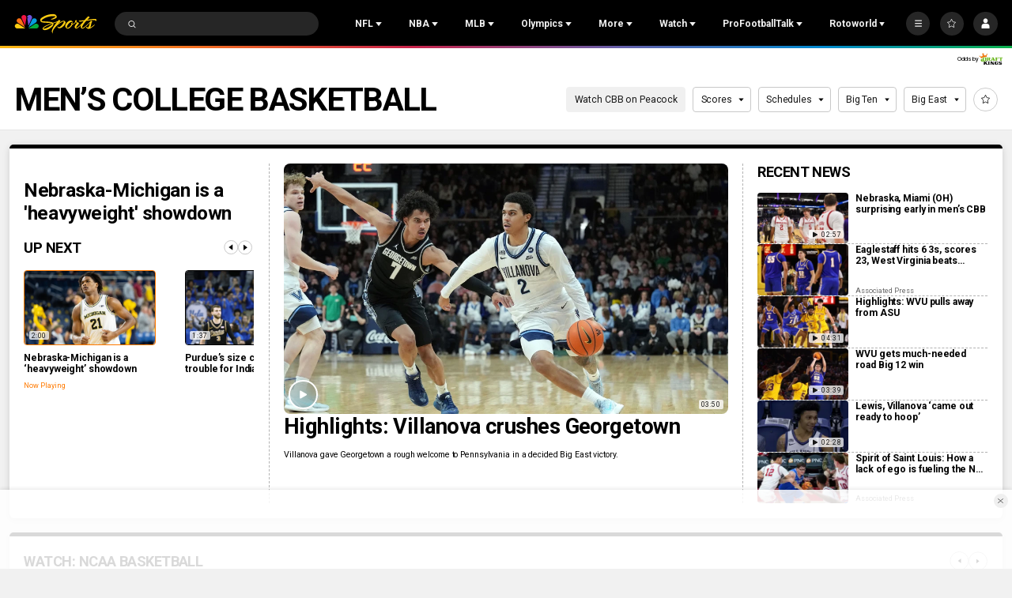

--- FILE ---
content_type: text/plain; charset=utf-8
request_url: https://widgets.media.sportradar.com/NBCUniversal/licensing
body_size: 10805
content:
U2FsdGVkX1/JGLnhA2OkVOcdzq3e02U1Jo/9H2FVKkVLjquQyxnANT0SY/zPlRv9V2MYFDb7Chdy5p/NwSiXFrf3/p2TjKP893Za7oqoC50dOhD3GfaVKvkKYSnht1hYi1qtMEHkYGjm6/5BJ70FNeVxxxblfUaAnIupYLQlvtnGmfwQqy1VLfwtQTZie+BLRFq0jWo2y1pSAyNua3WbUoWwgpgG76BM6qa8M4/fbfd/XPD7f/qE4B0iBmHRmnKuTPN5eDVqKWCSVuQMojszsfPndVM1zW7Oqk/1I71MmmDaeVnFR7YKITr9dszuzfQ/0ezO3d9G98M+fjdj6/PnR+5K3WhRyS4dKoH/QhArY65F22o/xfYcAzEmQFKosQQ4P/A/vVYq+aqXl/AbtZ/62SYZSrBDzk6X7SLvEP06agpdjhKG1Hm9Dd1inTfhyGyCwFJi6hMi6wEKt8sUDUKhQLucbQFW2BriDcnybVU4IzrYuUf76p+OUn1MycPREKNNMb8u9cFtjT0NwxjJL2t5MIvOsa9TFyiQFSoQFT0t/2qUgNk+X1SkHCVW1JcRgI6tgw+PiwWB/[base64]/60SJzd5AUJPyy4TPlpt/5q51BBwGDqPdgcn+3yqTH+leSOihygkUG1NWH5fFt3sc/VhGGZhHhJJx+ETVq5hDm2pq3lQQY736DvQXu8CtC3V3f1wrrmBIp9ij3dGhB51mdifOw0+jGYcQAC39btQspglahA+k8pwBwXmaEeJjaPtt7GDK7Lq76Cj0FUGn3+6xkh2qp9sGHfSyl0wDe0YsueTlnsSl4d7b7IXSN+rXaV8LBTTrFa/[base64]/3fupMyCxcmboRnv3jmNiwFaLv68s92fMCqt5aJtI9kCZIIAYaEZDROlNOG7B/Q98QTD8a4pAvsVMqKYcy7UmosVXfnEAjMloP4qR0ZRvWWT2UTah8K1uTP8iYpMg96I1/H8/vS1XTsIs+lBvS2CI6sMVxgrcw0HQ/IWeRLbPge/Lt0CyFUeu4ACvuGPvGh/EUpigvqeEwWs9/ch2Ok9fMZi9gPk2EiTq6juk59ptpOzBmFEgi6zugRpGenCk1UNkWtbfL1RCXKnkvmmBu8X6//kg3THrN2GLHAGHwfXDmRAs4IMejlQpy8K/QXoTGukYel7e6Xw3qIaNPCDq9+W6QU+o+VyRZJYf3COlARKn6TP64BZ2qc2tp/wVptu06urxGpfdxFMcid3+vhj/Ib+1nph3+WGUlHVtOx0k8R84dSAhLbGZO6typ4zoztawY7jKE8ueC7Q10KYvJd0xSLItXmeUZCS87OX36xZqaAqEUuR5cIq9+TXWCoTiGabkHhysFUbO7/KGdcsJotSxkp6+9NAUIt1OJHY3j2v5umSx/7FOlynrcoJDaLUjIldTb08nJXgJfesGQLOT9IPxemfmNbu537gxy/4V7l2aKq2g5yv3FUviOtTN8HNiYIeOOGlglYtOzTEoWR3S/WqCYBY7bZrw+yuKVhIl3ofT8NPt/+40j45iBLcbYfOlCkxdLI9ouixKj6EVbf/9ZGSKxT86HzefySrSXiGKtXo4pI5FPEaF1Nfebim70cjje4Gtmff/HXj98H6UA2mbCP5ROgqDTahjhah8zkA8QLMm4otmX34IbA3qlEDeE0Qd+0EHR/s6ez2pE6lNDs5VOIe/JgtgHXpz8YIgGuiGOsBN1LLCF/fRvmudG6yk6q9lZCfIdsTufgxhk5Y6vo904cgahViK0HRkSBqOfNcBZFUzGi9WGajMfQph4CRucqPs9MtBvS9Bv+3vryh/QIfSTZnzHpJ/Loc7CD0kDpDrcZB85wK603vi/B/r6CBIPV4u05og2lsB5z6t+KQSOiddEYQJ0hUOzI8sFBzhRq+5HhLNtGJjh3gsxnV83joJ/7w+4yoOggAQ6mqwN8pfJRI/Dnf7cXOGMVyGs3G0vAWESpaoJHvCKjxr+Bu6SbrNlHZQdEeXIWUlh9SXH7VkWW7Rk79HzCe/cSuN2t9o9x0TzqsgYxSrTPOsEQNdESqbXiH9Wx/eHRwypHJayQpv1eh9co4FMclMeVg03XxQiXLHN2kS1xd9PCdldghh9b7gtSeA/x5sAajh2wuvC9TJg91c8Xh4WwFtpP4JdHhsZ1VPivvCiX2rDlAVsxMVN5d7oyrX/VCyZpZFvOCowxOULz5CMvA8LMeDeYxkSE2mtf/dIqcaKGJEAS71367GpcVp2tZyHs5tMiyNgFTW3JqzumEpK5WAwaSz20ux7tUMRVZsQqgFOKcqPxoUuKFQ/oJL/Mje+ELPMxQ/96D+zs5copQKzy1bicW1mEjjQQ00ZDw611eyANyUVpSpGjUfTiKND9rOZljqsVcSZ1UO0RPN/49K72gs5CBFb/F3EXqqZNTUdZQKmH0j6imE+l9/9optQYqgf8i5rD8Zd/gLk+C4H5G3cw9rG7N9RTPWLMwk3OwolENkdIpt4rZj4J4RrQvtYsODeXxY2zjHeWsgDoxgTBA4gN/[base64]/tEWxK7CPRZpSkok46gNE0Mjtxo9ov7FSJDr8Xehdj9paldpD3lWTPW2LTEg1lcFLbJap2Ew9C8nyN8Ykor5WXbP54f6NAHM94SOWwKLPjT5nkMkYOXOnrKkH4r1/kVLUL22k4D1rvk701w+aazxDLbNgv2Jc95rLlsFeVXBWlRiFmC2SyjbG0F/rZxJDUMz5zfBZeHlNEhsVGRFp34cAI3A39teWXgwrvx09EnV/uO6r0EkZbYfDlAyBmVoWvo6SmABKlxUDLO0S8IoTzIsvX8CYZDR3qql9w6THF20dqFGg29Se8T82r0aSFIfYtOf0eopzusnoK0gQxfxiuWF9qo0HmTSSVHh4ZgRemmdIr5wpi5PUUkczwBY3e/N3Qy3r3eMxkknw4ofWJuvmGpw9o3IxNQOF7krcspxweUkXf9lh5AChHWELbgPcN0RNfbdnoOoCdNPITNWmaCWNsbvVGPZGPCkowjPIsVg5vVMVK6+LsYmF6R6Nfovys+A8uzfxjoMGrQgKu0oanzGTRyT1fROD72NYRy1Vq07lBncs/h8RTPx2qTwBb7bg0GoXbfgDpRDZf9dkfADVPTGaH8s/xQRiUOr8ZNCsI0NknqZXs/TkdtGOUTgfT1fPDQ0zK11nJ6cIJ348D/PrAhP+bHAIU3Np4V4Nu4xwiiaGP6eHPOdInPx0d4K970QHDU+qYTsNotmtnEaSyh1ncjGwdSxsfSzNOw40KXHLGyYhToVYO5l7BIIXic3xleXBeK9sF7bxvvATsW9niVav7DUmvwzcKLb/WOd0ZKP4pZTumvvKC+DrvaT/nt35gluTS4yBsaC19KBkDsqMfcPaINAYspM7jEhSETgbWlx16kOipvAeFU/[base64]/nGcBM7SiLQOUpWDwLqLNFBrdbSh/JSQONp3EjGgKwSjY4uS4k+Wa+rLXB/1XidsryDEB4+gpdtKU0DEQmmrc0WGvS8F0yC/5KF8Z6QV15+LRUdwuJu/xVPR/hhUACgza62Q5SW22cK95Lr7ADxiB7mMaFdi//RlwvzlvhNqiJ6whdOEzjUC/sK92ilWTUd+esvWCgC7hoV6uutHAYEGEPS3YNYB92xXQQiw6tIJlPIP3+M+mzqkshM4h9lbp6gGAHpgOXP4myGQxHF9ceaVbCqu6LQW7mu2pmsfz6wpwgpD4JXKJiYU/y4f1IKQVd09a43hfEjU7IWCy0x3L3RV2Ci85S8xZIuwW8tCmhkO9ANIJfe9rT6r+US6DDdS4T4S+wvqp3L+0yUHGoNKOeuCtgyEWRmbOLHX5h483z5LYgxiOV2aJ0FdLCh33CWo/[base64]/j0Z0aTotwWj2vqoY3oJBpKOgpfZo7bKG+P7kE0bq0UBKQzNfMo6p82DjTXjb8thB1njtWIza4To5lW/v4afsDOwLgPC/5gM2kkLg53VTrD3CchA3Ly9n/MEqfsoN69eGahztWySeGVzu+PAM5/8eYkoqYrAHqUrxN7nhlYk1bVlTLz/[base64]/UrHsOf049vmuSWVd8E/+lKnfTDt8hsvSj92GfSzEdQq/PzmDi+FOIW22nouXHY46ShMq+CgfAA3lup1v7MSWl770hjYkvixj+0uCk75jfGNT+mJtry9tuhNVUoQexz7nobqblovR10iacbIPLb0p5TQVePlsschF1PzNrf4sPBCeWbAR93TWk7yfJyJV6ic83/[base64]/Q2IQnLue0qjNfBPyrSMwpKCWMalhQ/p1stPuDKyMJIHCVJA/g6z+fNQ4rVfhuzEL+q3r/tZL8kh+8Fcxrq94ihvdDpX8/+YPdXHb5qaNihq75jYpsbfXSqKAnSsuhOpGyNAet+FicpB9rvnu42jzoZa7cPHHougPWVC8n2hZKkv2iJ2jeQXFsqlSbladi7i8PUHPJNVAa+91EiztDbVKiqtPPAR2egEpkn567OkVDhZ/UvuJCw5qFJYbB9ImBIkcGbnS02Zn0x6fy1VUHUjbVoHpVm62Sebtkk8FC/t/7GJRTM65zdDYOgXUi2g9B5NNOD+WYCWPWx8GhZ+ybBxNO5fFn4eh/9LeA/+Z0+GEJEs4XZp0TbZTf3+ikqK3w6ZhMnKVMGy8vjLRayR8RzbV9ChKp1I95XrKxylciD+U5KVrm6jIukAdof7vEWVjQsbm3BEiY5MUnkodfg4Va9jp/KTd2faZl+xgQpq+gvQxOVKAx1ClT13NTpGCwUREug2rjwJF0KFv/V0AKUpBgOvvqHp1cncjUPp/jelsFvqNJ15F6YsHmwNp3FTwHbopFCb7GaQqg8S1AouKPQ5+Ns4VoMmXJDJJMYR9no0eYD49qOoTx1ncetZeUNx/i8U8eSl8MwZ/CiPaLM+NWtlmrA1+767z/c4Y4vQ/XBV+9xX0OoMYUalGumOuoJh8J5mcpuF9DQV3Vdxx7yN6C/2RLVTZOhq8da1yEzuf0BQP14+yAJKC+UC7qMk77usNb8h/Ul9pfAR6/R2zFZ5b69jsoEqVGBIxf9+aRD/6Gc4zkGxG8SGBFil5gx09EdZpwB4N9rCt4BhJiPMSAadE5wMi26bZ9zGHoSWjbZxhY3q5RPOZoPpJaCUPL6dIPuNBs2AC0p9JVC5CBpGA1GB9uXaaeY3SwRp0+zP2USWT/YMAEZAiwjOcDXUhQfu1TivqE82IcccgGl2iBJxbkSZivOqeOY27okqRgb+Q+67+LmJVzhc9Byt7cs7h9st/rj3ZOtHpb07Sbdyr7eSGUUGK4zBFGLx38JOpdEvghq99u0QOPzjrHhoOWJBYlAhU26FB0lAj7PUirljmXCqYA7jvx7hrFTaWq0WEbabHOswsHJjr3CmZ09sA74S8G5IMyAAqjlcg9uD/KR1hylME/dJgITX4nyVIxL1AGjLUEFiyLVN3vDY1pk6C8vtZoVLcoxIfTuKdwQkvAqqEhB1N6u3fmvfE/rlfdhBQ/zZ7otwQ5lsWi8hmSj8OcjskmULPCtauxTaGdCgyvEHTeo5jjQWLKBDUVihmrwuXw2I6vjre7IkwAmwUJSBCYjcLMaeVamezmLSRfCERFfdz19ui/NzoM07zt39WBkMZsAeLsdG0a2LrjQa89fQkqQsVrx6s/v8bFA3t967XiwlfJY+95zYpLtzuXzqLnwG6rHwL+gxnYPKhLtaGM8iUI8piMuNuyj+1cGkijy+qI8J3Gw5aBAxU01/Y9YmBzsyhdOyHRjwjxbq4aXfs1j63TnmF+HSoJE6MNukfuIWxjxB4t8WFurd0czatd4K6kI7b13IrIQd3Ms+QWOF4jBJIe244qjQCQniQi0e9GiX1bmvQFlMIRVaxZ4B1iBqKVBv0s74emXlMZU5mT2EbCee3/3gNFiUEtLD/sLguAT5vXZUHYuS7eET7SwknGtL5hUqDT29dd0kF4ZC6t2MtS1fiOnIuzJoWzdRckljx1zHqiu0/B698tw/ztRq3xTk/oBhZnka3IpLP70EMPIz+6x3meKuhdZs0UPj0KQqHdMrqsLYpOJLhHavR979vvXTnx9L6BgIWJsPMLO0kpDNL91lPW7eTdCCeGVgXXn2y9rfdzCw4oWOKEI/JaoDiF4zP1NpbraztdMnLZzMIWdEnx7Rei0YH4/StAOyG1pq4qjzJ1lr/Xl0RtDp0mtSIsYss59uZ/7Bi2ghFQUd/hRFc7Z94aRCoH7LfJ1M9dU/hDBzgaPLrzVRe2XJ1a/HVRRuHzOvyaYhEY99RKxLWWeMYeOKv1WymraXPfDKh6B0kx8XhJA1I0kuH8sDlnq3xLoHsazT4Kpitcd9JpqoTeAIJF5v8RWLCKacxbFxzk1mY3K9JlbBCUIJo2hkSbQTz+3AlBrUcTe+hlPZNAE8fZtPrHHug8VJdftCi4iHrC3/V53+IKmttXlre+SpuakIiTPGlZZqrenKte119irKnTna03fp47nlp4ujwgDALzsfJRqsKpNjqycuXgW8kpAUOPEpeJarNkYNVNrBaoSBH/4zR+4b1w6qytl+ctU1lOCCTME9Zuw8+U/fRPhqbwBB+LhL3cEHlzVcYI0PaWkOmjteJJkXB3YZa+2lCD9dlEBQ7rYZePFZwizkzsf8yVTqVwmIx9RjkVpair+2YFeciMhgZlMw8wqdw2Q0DEOUrkufxWmI+FNVCKJwN7/pzRymMPYO79ETw8Hc24gmz7dl+AWjpBe9TPpgDrkCo6W5+uWxK8RgpHDDWGUu67ElAqQoU/dSV3uVt1MXEOTQxJO+L9jyBpCttLwgref5DPgB+JmzVvXi9iGjxmoZuyrbj5elnbnWzuawHSrZwvkXKTzLxZzntC0Mt+xESI3/QLzeyCU+yL9jZwYLIKxOpV56Fvz95hFtV2ixorB1Y9OsNqWONr9bH9Aya1Qu78PKjrukQA7vkcncoT6+U1bHtw7knFiKSX3raieqeowDA8EV9DLxwgQsUptZ6qssIqfjdw5t0pEeK3MAhe/qvrfctgBhBun4bgWjb6yP3kGyAFNRnFkiKBbn1yeC3Jt1VwDvtNGz94/RAXzCy7jCDZpwhMo/M7u0Jzlr7Qtwt4M5b/rCzzqLz6xRW2HEiT25/UMG2ndgzOWQnp+pySEP5vj33JMmbyJPAhRVEChGEugxfREN7LTHoYzP5DUqO6gjcLecMgFK+a22JejqNFX0Xm0vTGxIw+OCwafut9o5EPxylwzhAg02EOqapKJykhad1FSvno2IKxUoEPZkfZVYw/ue1b5NeE/Jn5+sDj7CocGDrdzL0K1R3H4PF9jkGG0uZlIZRHnjnTasqQn+otz5Of0436lZjt8qAchErqPyS/tuS8kzjS8fjkOYNDQgB6Fxsp9DLd5syDvns0Q6m+mujaq91joA4aSjboJLOuxR02IopLU1Edb0ku6P8FHbvklos3A6W9hEWuB6FavP9XT0jGSfMCX4Z3Ac3tFuQ6u/J68q4xzy1hedC6M4VCKbRhvgMIO3taBC85HP/9fA25PKIs4WXCrUt/YXBpkIcXo5x+sLvNZ7VemJKfROsx2h5swb3kK50RfWsl+iBi02c7Uf91N9tmWOF3apl9ZVWAoda3rKUPtsEyEYmSgW1ooF83D2oEYq7l9nDLJKSgMGrKCgsb5FWAHXBoscRcCz42JK98hAAjp2CyFPP5P/lAJUtWyrGM5C1G2QvPN8qg50pVkDxWL9bFa32y/RCuPZFgTOnJFR7SmObXKVBHVoL7OGpkqj65amk9vlvWX2MiFexnH5tbn9rUuVcvAi75jpwjqtsoV7KPgMQAgSC8lawXdLnLIpiA5bJ+54XTeiDKNqX8j/[base64]/hUFB9FXf8nSn1iIBYMBA6tWBojVLFKrhSt9E2/[base64]/XzcsLGcP6z1Hro2s9HStl/8ldCkvlvGEZ3Ps2vqNnr5UyxeI9/djN7yxMg6QtAdiDSjNZJPqC8QPGP67vAogq5JL8QL/YgFfO1JyqdbGXSB7TGhcdD0f+U4DMVApkw2tLg+8HMtL63Yl8w9t7iheosw2I8E0SaSK5HoHgc+L5bOTxCROZAZpBEEyqVbocPBBfGzNy2FZM9i4uPuGsPBQENe/ngoyX1uCih1Zmagh44vULz1AWzqF2keUcN64BOZ+ZYRD8/wUhdnNgitQSqIMMrSXUbKXhuTCiH3JFOokERZs1yogpdc8k1R2h4ApGoy3g1+FE6lWk1QmCGUM/NUfop+xADZQq+cZoQj+V+ahuGVUVlY2EWxRustjE88saO5/5oGM3DJy+xe9jitN9H2vE7bNm0aSZE+17y9N0hMEQBQjjEgBk22VkHqHPoClgFmNhLIWENiBOBQmGVKGm404sU3RFJK7cuvgmllHH94fynXwPil31wJcPv+uft1/3drjvLzTG5mYVk0s6UsALvIMIrKiWqXIylJXzHPgDPo/9Xfj9JWxax4xNeB9qii0uie8pD/UiJK2CYHTRVaLO9kFRvbajM9SSou3vrZSNltlERQ7WPUlO7zbnHPXRFqo+iYPqIKQwD3rBIJDR5LZ76E+AXasMtpbAbQFGfb8+TMgGR4MvJjLNM0KqT21P/ZWOaEnTp4aLzu2UBPhXytWlnKmoiYLqmZqnSixihBtcpddNRYVVwwhWW6s3sPQq1rGTGDf0AqywPaqV4mLEBd+Bix2rl4IhQS6TiIDwgmqys+uw3s/Dojy/pHv+cWIlfyms/RSIMkdmj2WGRZIQnP65ZST6vVW97AR9sqkkqmySvnnNdDfjvQFTPX6aMwJR1ISSSSGEDIoXocPwGIK0/pyioJy7FWd2HcJi0cmbKFkea1OSJx7y7fuwo7s0akwySoHUDi9MZwDuVBs7TBM0VIVNbfkWAXcpf0W3TYXqO3UPC7obb+ZC6xZNeU/[base64]/Cqq3wJZzlZHiSkQUT8K44kEZnGZoHcGDV2a4qhVgZobN/L/gVMa8HG3oKSKTMznKBMoSz6wDto4MQoHDfni16CHr9iC9Tcvl/eRSBQ9AQVnVGyuteFaEPTN10iOOCt1omZPVuTSdh5nj3fb7zUg80BBeiYtRmo/UGu5Xiu9+xokeDeBJPQSA6wF3Uu+r6dlidO+iVQgXYh+jcnFbYqLhm0dTK6lHxd9LUfEoPoPcOo6mLXRgR8LCYhK/tLfR+89WuPMnYz9Xq7JgMY/Md1Pj/8B19pGiRyH69Pi3Z0U/kg/9nLi+uZTxBTPWAjoSl61GkmfXlXHlnTLgUq8aITkKRPH5i7O8ZWWPu9mOkXmAWugrnHGabFAbJ4thlAIIeUVNpI8jKp2KXxHq0S23dHGUgEKt5kFOBJbTZNQZRrbl/83SYICm/96/rXUK03NorKacgskcfrpfJUneWQGp7OgrrK5QZbjjHRSWJdiwxza/1NGH4fkgWhedkoGflBxnWIAQbgZXLX+1+6NcP4Q4kdh2hUpLht/DSbcN8P/24KE6FVBvhtn000O9NyTzTnZxZVzaMkqhDKE5dEdpBCmngGFBS9r6Jz9VtZp7xFOhZrUYBOfBQp+fKKOzefliZ5B0MgzahZXvsl710YDTVshYCIjZsdnBfVceKGjWS/iNvUdAficO7tE3QBPfxJI+UV4TYoaMQ+M7USZ4ICLOnrpZAcrqRauREanKp86fsRxVN8ETNuIUjg4nOW8lxLpbWSwmmKE9SObS7LUUiWrxzIWAEL4s7egz8aoyeE7MxHg3LytkG144TuOCndonHrv9BwoatUkqVj7RIMbgHDc5QioCPbFhxHJk3CR8DLt1y/TnWGQbeXwsczJRrH7yVZxd2OSM5Br9LW8o3k5TkTDK5/rN/TAahG+Ps7hoZvRt7Ld4On8j+GNzUS2CboBs5WDJ9wn4cH2MMof2ln3mnqHkD/AL3TdBH6cYQ5mJSvGIzMgDDoItxbmX30AMXKzNLu72jblJBIyu63SlenGxVh/ra7WHA9d6jAvgN3KBohpK+dyOgbBcbxqfuy+LQMLJo2Mkkg2xAPmjnPWYpkS2UmJz4oWUJmnUi3l72l5lH/seXZ/CBYP1omfR4lgf8YCE5X4kERm+lzAzZeeWdMFlLpL455sjwjwnfpfWd0lqNBtu+pVQQwxSUQmruJxv16OmfGDyuK/6sE60Yz+tKy3wHj6RDvvGozGxtz+tNtSZSOXyXkkLFNXl1sslTDBL3Fmi95FX8qdWqrIETq+gBE8eHdOim7RvcdaiFxQS+5gIMkrBzYe/bBT8hUYr28auZV1JIN4xyHm3BxHOwOOsCESw5hxXMoAlUmhRuSdD9Jxp2zxfhpBJjFl9oJrrDs/f8Ypb1/qcuJrMqKBptvt+d2dNuXRkPk5N06hJEwk5HRkxk9LOWFMIwHCEuWSyD2jN1iE1jGcuFhTcRwBHnGRBBEiDoSMUPY8u2lOCmt47ED7zdKOal5HLuKd0z3TIfhHhFD64xYZ/FrkIgimE6pZY7NqsAVYy6FSZPgp3BMSlqZll8dCUO/[base64]/RJ+Jzr8p9F/mxU5eQs7lWYw3uZ7144BFaIMR5nsR8cuktfkuaovInlF+Kj1r+9dBXjv8ugyxWfvvS0nnj6BWdVG02E9dqKpJV3EaBvLjnYrf3gn8yWunbmqoLUqPpJhv3CaWIIXPvUni6pazhaoupozi8PzEWQl8QKHlZ/zjNfko/VrRmDPl/VNzmy7TAWXxkH2CqYQhfFgMLhnP5oaF1lIwNoOZuTrgJ9KGUHM7hKIiU5/P+7gIPkv3tqmQj5o67MLEim4BrXHDfOUWp83hyY1rIvwzKUKGM2hzbxcWevWfAB8qq8+jNnMS/5dwstPFTVuNjHUSBWRw5I6L4x3hi8txBh/2cN5TypgEaO71b5xFpvKunE7r86koFJzzKrxatpjpB+53rNkKGF57TlTfxFSILEckIvo7/OZVddOUMADj3AFCTKr108oPPRnRrN/U/wq792CTExJ9AuWkwc0GlWnUmb4xpD/hPgofg3pqRu4j7wScvKSQ1/ij/jvPNa8NhlonLlj3YDCnXsG5GpKYBdBgaqBptRSuMtmVhTJKKl3bBpj/Rt34Z95rKqOXAv/LK9m1kWtqU83OEnoc6kSUFCZzJspnSHA+e8SRrm9tTwN99xb4VkgsNKN5lLglcB/l6ylxheEmbR+lECed/pF1Al46ty7YOeI/TB4CAHhXHGCaZYt+AU80zqypnsaTkHrDg70V/wRCEKDA92kIBONP2HtxMaW5TCOtc9xSFB+Dg0ERfyYNmxDf4+GfOU+R3/ebBK6owwAuyrlKOena8N16DxyoxcdyvuqGggFceXgUfyMnlFga/54JJw6pesRV/6RXgM+yhauscXHBI9nJ1z/tJ73CNzCUzcBRvGGbWTJLM9YCNjZ/mx/dexE5/3DzPDWa73o9WOaGOz0EEqO080SGqHn5XH+wkb0FWp9nrIisaAy/1hoFq+m9g9RPHTqUKM32VKleOhTJ+0y7keidK5QlfH6CnRYNiYf26XsRc1QyKm8JrtRMBT/X2SF2rD9wqZlrMZxIN61NpMQUdF5KbHlx6bAP0Jm/3Kbr9IUeQYVGnJ6RzoPz+n2GXkdxfpoYKATXEQsN56xxrEkpdbJaJk+s/OQmdktBYq5DRlNpa0H6eKfvyW47S9DSHLNRtFKJzHymbznKPWq5h+Uy/t8mVX/flKGBSgt3iHQ=